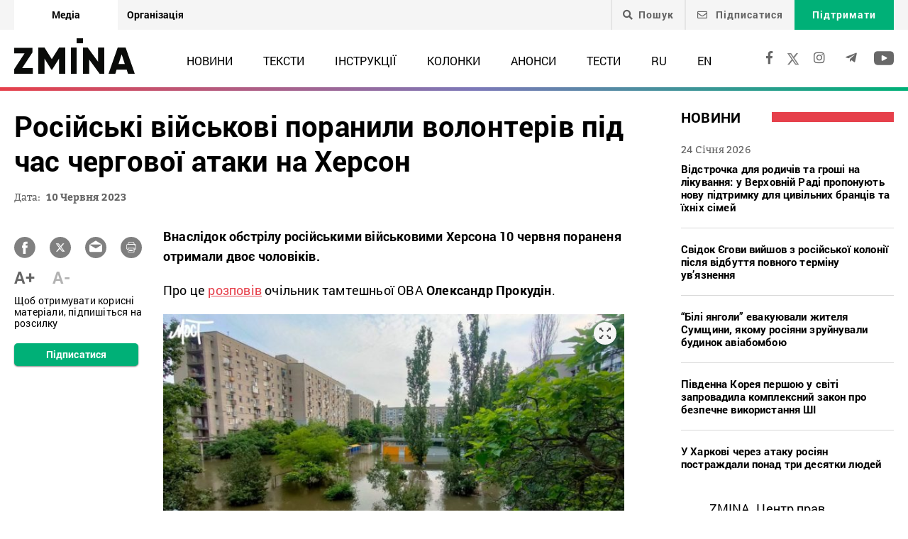

--- FILE ---
content_type: text/html; charset=UTF-8
request_url: https://zmina.info/wp-admin/admin-ajax.php
body_size: -41
content:
{"post_id":280566,"counted":true,"storage":{"name":["pvc_visits_1[0]"],"value":["1769276236b280566"],"expiry":[1769276236]},"type":"post"}

--- FILE ---
content_type: text/html; charset=utf-8
request_url: https://www.google.com/recaptcha/api2/anchor?ar=1&k=6LeU3LYUAAAAALhJELSFjHlpyFkvWe2n1w8aaUy1&co=aHR0cHM6Ly96bWluYS5pbmZvOjQ0Mw..&hl=en&v=PoyoqOPhxBO7pBk68S4YbpHZ&size=invisible&anchor-ms=20000&execute-ms=30000&cb=rkzalvj4aj92
body_size: 48938
content:
<!DOCTYPE HTML><html dir="ltr" lang="en"><head><meta http-equiv="Content-Type" content="text/html; charset=UTF-8">
<meta http-equiv="X-UA-Compatible" content="IE=edge">
<title>reCAPTCHA</title>
<style type="text/css">
/* cyrillic-ext */
@font-face {
  font-family: 'Roboto';
  font-style: normal;
  font-weight: 400;
  font-stretch: 100%;
  src: url(//fonts.gstatic.com/s/roboto/v48/KFO7CnqEu92Fr1ME7kSn66aGLdTylUAMa3GUBHMdazTgWw.woff2) format('woff2');
  unicode-range: U+0460-052F, U+1C80-1C8A, U+20B4, U+2DE0-2DFF, U+A640-A69F, U+FE2E-FE2F;
}
/* cyrillic */
@font-face {
  font-family: 'Roboto';
  font-style: normal;
  font-weight: 400;
  font-stretch: 100%;
  src: url(//fonts.gstatic.com/s/roboto/v48/KFO7CnqEu92Fr1ME7kSn66aGLdTylUAMa3iUBHMdazTgWw.woff2) format('woff2');
  unicode-range: U+0301, U+0400-045F, U+0490-0491, U+04B0-04B1, U+2116;
}
/* greek-ext */
@font-face {
  font-family: 'Roboto';
  font-style: normal;
  font-weight: 400;
  font-stretch: 100%;
  src: url(//fonts.gstatic.com/s/roboto/v48/KFO7CnqEu92Fr1ME7kSn66aGLdTylUAMa3CUBHMdazTgWw.woff2) format('woff2');
  unicode-range: U+1F00-1FFF;
}
/* greek */
@font-face {
  font-family: 'Roboto';
  font-style: normal;
  font-weight: 400;
  font-stretch: 100%;
  src: url(//fonts.gstatic.com/s/roboto/v48/KFO7CnqEu92Fr1ME7kSn66aGLdTylUAMa3-UBHMdazTgWw.woff2) format('woff2');
  unicode-range: U+0370-0377, U+037A-037F, U+0384-038A, U+038C, U+038E-03A1, U+03A3-03FF;
}
/* math */
@font-face {
  font-family: 'Roboto';
  font-style: normal;
  font-weight: 400;
  font-stretch: 100%;
  src: url(//fonts.gstatic.com/s/roboto/v48/KFO7CnqEu92Fr1ME7kSn66aGLdTylUAMawCUBHMdazTgWw.woff2) format('woff2');
  unicode-range: U+0302-0303, U+0305, U+0307-0308, U+0310, U+0312, U+0315, U+031A, U+0326-0327, U+032C, U+032F-0330, U+0332-0333, U+0338, U+033A, U+0346, U+034D, U+0391-03A1, U+03A3-03A9, U+03B1-03C9, U+03D1, U+03D5-03D6, U+03F0-03F1, U+03F4-03F5, U+2016-2017, U+2034-2038, U+203C, U+2040, U+2043, U+2047, U+2050, U+2057, U+205F, U+2070-2071, U+2074-208E, U+2090-209C, U+20D0-20DC, U+20E1, U+20E5-20EF, U+2100-2112, U+2114-2115, U+2117-2121, U+2123-214F, U+2190, U+2192, U+2194-21AE, U+21B0-21E5, U+21F1-21F2, U+21F4-2211, U+2213-2214, U+2216-22FF, U+2308-230B, U+2310, U+2319, U+231C-2321, U+2336-237A, U+237C, U+2395, U+239B-23B7, U+23D0, U+23DC-23E1, U+2474-2475, U+25AF, U+25B3, U+25B7, U+25BD, U+25C1, U+25CA, U+25CC, U+25FB, U+266D-266F, U+27C0-27FF, U+2900-2AFF, U+2B0E-2B11, U+2B30-2B4C, U+2BFE, U+3030, U+FF5B, U+FF5D, U+1D400-1D7FF, U+1EE00-1EEFF;
}
/* symbols */
@font-face {
  font-family: 'Roboto';
  font-style: normal;
  font-weight: 400;
  font-stretch: 100%;
  src: url(//fonts.gstatic.com/s/roboto/v48/KFO7CnqEu92Fr1ME7kSn66aGLdTylUAMaxKUBHMdazTgWw.woff2) format('woff2');
  unicode-range: U+0001-000C, U+000E-001F, U+007F-009F, U+20DD-20E0, U+20E2-20E4, U+2150-218F, U+2190, U+2192, U+2194-2199, U+21AF, U+21E6-21F0, U+21F3, U+2218-2219, U+2299, U+22C4-22C6, U+2300-243F, U+2440-244A, U+2460-24FF, U+25A0-27BF, U+2800-28FF, U+2921-2922, U+2981, U+29BF, U+29EB, U+2B00-2BFF, U+4DC0-4DFF, U+FFF9-FFFB, U+10140-1018E, U+10190-1019C, U+101A0, U+101D0-101FD, U+102E0-102FB, U+10E60-10E7E, U+1D2C0-1D2D3, U+1D2E0-1D37F, U+1F000-1F0FF, U+1F100-1F1AD, U+1F1E6-1F1FF, U+1F30D-1F30F, U+1F315, U+1F31C, U+1F31E, U+1F320-1F32C, U+1F336, U+1F378, U+1F37D, U+1F382, U+1F393-1F39F, U+1F3A7-1F3A8, U+1F3AC-1F3AF, U+1F3C2, U+1F3C4-1F3C6, U+1F3CA-1F3CE, U+1F3D4-1F3E0, U+1F3ED, U+1F3F1-1F3F3, U+1F3F5-1F3F7, U+1F408, U+1F415, U+1F41F, U+1F426, U+1F43F, U+1F441-1F442, U+1F444, U+1F446-1F449, U+1F44C-1F44E, U+1F453, U+1F46A, U+1F47D, U+1F4A3, U+1F4B0, U+1F4B3, U+1F4B9, U+1F4BB, U+1F4BF, U+1F4C8-1F4CB, U+1F4D6, U+1F4DA, U+1F4DF, U+1F4E3-1F4E6, U+1F4EA-1F4ED, U+1F4F7, U+1F4F9-1F4FB, U+1F4FD-1F4FE, U+1F503, U+1F507-1F50B, U+1F50D, U+1F512-1F513, U+1F53E-1F54A, U+1F54F-1F5FA, U+1F610, U+1F650-1F67F, U+1F687, U+1F68D, U+1F691, U+1F694, U+1F698, U+1F6AD, U+1F6B2, U+1F6B9-1F6BA, U+1F6BC, U+1F6C6-1F6CF, U+1F6D3-1F6D7, U+1F6E0-1F6EA, U+1F6F0-1F6F3, U+1F6F7-1F6FC, U+1F700-1F7FF, U+1F800-1F80B, U+1F810-1F847, U+1F850-1F859, U+1F860-1F887, U+1F890-1F8AD, U+1F8B0-1F8BB, U+1F8C0-1F8C1, U+1F900-1F90B, U+1F93B, U+1F946, U+1F984, U+1F996, U+1F9E9, U+1FA00-1FA6F, U+1FA70-1FA7C, U+1FA80-1FA89, U+1FA8F-1FAC6, U+1FACE-1FADC, U+1FADF-1FAE9, U+1FAF0-1FAF8, U+1FB00-1FBFF;
}
/* vietnamese */
@font-face {
  font-family: 'Roboto';
  font-style: normal;
  font-weight: 400;
  font-stretch: 100%;
  src: url(//fonts.gstatic.com/s/roboto/v48/KFO7CnqEu92Fr1ME7kSn66aGLdTylUAMa3OUBHMdazTgWw.woff2) format('woff2');
  unicode-range: U+0102-0103, U+0110-0111, U+0128-0129, U+0168-0169, U+01A0-01A1, U+01AF-01B0, U+0300-0301, U+0303-0304, U+0308-0309, U+0323, U+0329, U+1EA0-1EF9, U+20AB;
}
/* latin-ext */
@font-face {
  font-family: 'Roboto';
  font-style: normal;
  font-weight: 400;
  font-stretch: 100%;
  src: url(//fonts.gstatic.com/s/roboto/v48/KFO7CnqEu92Fr1ME7kSn66aGLdTylUAMa3KUBHMdazTgWw.woff2) format('woff2');
  unicode-range: U+0100-02BA, U+02BD-02C5, U+02C7-02CC, U+02CE-02D7, U+02DD-02FF, U+0304, U+0308, U+0329, U+1D00-1DBF, U+1E00-1E9F, U+1EF2-1EFF, U+2020, U+20A0-20AB, U+20AD-20C0, U+2113, U+2C60-2C7F, U+A720-A7FF;
}
/* latin */
@font-face {
  font-family: 'Roboto';
  font-style: normal;
  font-weight: 400;
  font-stretch: 100%;
  src: url(//fonts.gstatic.com/s/roboto/v48/KFO7CnqEu92Fr1ME7kSn66aGLdTylUAMa3yUBHMdazQ.woff2) format('woff2');
  unicode-range: U+0000-00FF, U+0131, U+0152-0153, U+02BB-02BC, U+02C6, U+02DA, U+02DC, U+0304, U+0308, U+0329, U+2000-206F, U+20AC, U+2122, U+2191, U+2193, U+2212, U+2215, U+FEFF, U+FFFD;
}
/* cyrillic-ext */
@font-face {
  font-family: 'Roboto';
  font-style: normal;
  font-weight: 500;
  font-stretch: 100%;
  src: url(//fonts.gstatic.com/s/roboto/v48/KFO7CnqEu92Fr1ME7kSn66aGLdTylUAMa3GUBHMdazTgWw.woff2) format('woff2');
  unicode-range: U+0460-052F, U+1C80-1C8A, U+20B4, U+2DE0-2DFF, U+A640-A69F, U+FE2E-FE2F;
}
/* cyrillic */
@font-face {
  font-family: 'Roboto';
  font-style: normal;
  font-weight: 500;
  font-stretch: 100%;
  src: url(//fonts.gstatic.com/s/roboto/v48/KFO7CnqEu92Fr1ME7kSn66aGLdTylUAMa3iUBHMdazTgWw.woff2) format('woff2');
  unicode-range: U+0301, U+0400-045F, U+0490-0491, U+04B0-04B1, U+2116;
}
/* greek-ext */
@font-face {
  font-family: 'Roboto';
  font-style: normal;
  font-weight: 500;
  font-stretch: 100%;
  src: url(//fonts.gstatic.com/s/roboto/v48/KFO7CnqEu92Fr1ME7kSn66aGLdTylUAMa3CUBHMdazTgWw.woff2) format('woff2');
  unicode-range: U+1F00-1FFF;
}
/* greek */
@font-face {
  font-family: 'Roboto';
  font-style: normal;
  font-weight: 500;
  font-stretch: 100%;
  src: url(//fonts.gstatic.com/s/roboto/v48/KFO7CnqEu92Fr1ME7kSn66aGLdTylUAMa3-UBHMdazTgWw.woff2) format('woff2');
  unicode-range: U+0370-0377, U+037A-037F, U+0384-038A, U+038C, U+038E-03A1, U+03A3-03FF;
}
/* math */
@font-face {
  font-family: 'Roboto';
  font-style: normal;
  font-weight: 500;
  font-stretch: 100%;
  src: url(//fonts.gstatic.com/s/roboto/v48/KFO7CnqEu92Fr1ME7kSn66aGLdTylUAMawCUBHMdazTgWw.woff2) format('woff2');
  unicode-range: U+0302-0303, U+0305, U+0307-0308, U+0310, U+0312, U+0315, U+031A, U+0326-0327, U+032C, U+032F-0330, U+0332-0333, U+0338, U+033A, U+0346, U+034D, U+0391-03A1, U+03A3-03A9, U+03B1-03C9, U+03D1, U+03D5-03D6, U+03F0-03F1, U+03F4-03F5, U+2016-2017, U+2034-2038, U+203C, U+2040, U+2043, U+2047, U+2050, U+2057, U+205F, U+2070-2071, U+2074-208E, U+2090-209C, U+20D0-20DC, U+20E1, U+20E5-20EF, U+2100-2112, U+2114-2115, U+2117-2121, U+2123-214F, U+2190, U+2192, U+2194-21AE, U+21B0-21E5, U+21F1-21F2, U+21F4-2211, U+2213-2214, U+2216-22FF, U+2308-230B, U+2310, U+2319, U+231C-2321, U+2336-237A, U+237C, U+2395, U+239B-23B7, U+23D0, U+23DC-23E1, U+2474-2475, U+25AF, U+25B3, U+25B7, U+25BD, U+25C1, U+25CA, U+25CC, U+25FB, U+266D-266F, U+27C0-27FF, U+2900-2AFF, U+2B0E-2B11, U+2B30-2B4C, U+2BFE, U+3030, U+FF5B, U+FF5D, U+1D400-1D7FF, U+1EE00-1EEFF;
}
/* symbols */
@font-face {
  font-family: 'Roboto';
  font-style: normal;
  font-weight: 500;
  font-stretch: 100%;
  src: url(//fonts.gstatic.com/s/roboto/v48/KFO7CnqEu92Fr1ME7kSn66aGLdTylUAMaxKUBHMdazTgWw.woff2) format('woff2');
  unicode-range: U+0001-000C, U+000E-001F, U+007F-009F, U+20DD-20E0, U+20E2-20E4, U+2150-218F, U+2190, U+2192, U+2194-2199, U+21AF, U+21E6-21F0, U+21F3, U+2218-2219, U+2299, U+22C4-22C6, U+2300-243F, U+2440-244A, U+2460-24FF, U+25A0-27BF, U+2800-28FF, U+2921-2922, U+2981, U+29BF, U+29EB, U+2B00-2BFF, U+4DC0-4DFF, U+FFF9-FFFB, U+10140-1018E, U+10190-1019C, U+101A0, U+101D0-101FD, U+102E0-102FB, U+10E60-10E7E, U+1D2C0-1D2D3, U+1D2E0-1D37F, U+1F000-1F0FF, U+1F100-1F1AD, U+1F1E6-1F1FF, U+1F30D-1F30F, U+1F315, U+1F31C, U+1F31E, U+1F320-1F32C, U+1F336, U+1F378, U+1F37D, U+1F382, U+1F393-1F39F, U+1F3A7-1F3A8, U+1F3AC-1F3AF, U+1F3C2, U+1F3C4-1F3C6, U+1F3CA-1F3CE, U+1F3D4-1F3E0, U+1F3ED, U+1F3F1-1F3F3, U+1F3F5-1F3F7, U+1F408, U+1F415, U+1F41F, U+1F426, U+1F43F, U+1F441-1F442, U+1F444, U+1F446-1F449, U+1F44C-1F44E, U+1F453, U+1F46A, U+1F47D, U+1F4A3, U+1F4B0, U+1F4B3, U+1F4B9, U+1F4BB, U+1F4BF, U+1F4C8-1F4CB, U+1F4D6, U+1F4DA, U+1F4DF, U+1F4E3-1F4E6, U+1F4EA-1F4ED, U+1F4F7, U+1F4F9-1F4FB, U+1F4FD-1F4FE, U+1F503, U+1F507-1F50B, U+1F50D, U+1F512-1F513, U+1F53E-1F54A, U+1F54F-1F5FA, U+1F610, U+1F650-1F67F, U+1F687, U+1F68D, U+1F691, U+1F694, U+1F698, U+1F6AD, U+1F6B2, U+1F6B9-1F6BA, U+1F6BC, U+1F6C6-1F6CF, U+1F6D3-1F6D7, U+1F6E0-1F6EA, U+1F6F0-1F6F3, U+1F6F7-1F6FC, U+1F700-1F7FF, U+1F800-1F80B, U+1F810-1F847, U+1F850-1F859, U+1F860-1F887, U+1F890-1F8AD, U+1F8B0-1F8BB, U+1F8C0-1F8C1, U+1F900-1F90B, U+1F93B, U+1F946, U+1F984, U+1F996, U+1F9E9, U+1FA00-1FA6F, U+1FA70-1FA7C, U+1FA80-1FA89, U+1FA8F-1FAC6, U+1FACE-1FADC, U+1FADF-1FAE9, U+1FAF0-1FAF8, U+1FB00-1FBFF;
}
/* vietnamese */
@font-face {
  font-family: 'Roboto';
  font-style: normal;
  font-weight: 500;
  font-stretch: 100%;
  src: url(//fonts.gstatic.com/s/roboto/v48/KFO7CnqEu92Fr1ME7kSn66aGLdTylUAMa3OUBHMdazTgWw.woff2) format('woff2');
  unicode-range: U+0102-0103, U+0110-0111, U+0128-0129, U+0168-0169, U+01A0-01A1, U+01AF-01B0, U+0300-0301, U+0303-0304, U+0308-0309, U+0323, U+0329, U+1EA0-1EF9, U+20AB;
}
/* latin-ext */
@font-face {
  font-family: 'Roboto';
  font-style: normal;
  font-weight: 500;
  font-stretch: 100%;
  src: url(//fonts.gstatic.com/s/roboto/v48/KFO7CnqEu92Fr1ME7kSn66aGLdTylUAMa3KUBHMdazTgWw.woff2) format('woff2');
  unicode-range: U+0100-02BA, U+02BD-02C5, U+02C7-02CC, U+02CE-02D7, U+02DD-02FF, U+0304, U+0308, U+0329, U+1D00-1DBF, U+1E00-1E9F, U+1EF2-1EFF, U+2020, U+20A0-20AB, U+20AD-20C0, U+2113, U+2C60-2C7F, U+A720-A7FF;
}
/* latin */
@font-face {
  font-family: 'Roboto';
  font-style: normal;
  font-weight: 500;
  font-stretch: 100%;
  src: url(//fonts.gstatic.com/s/roboto/v48/KFO7CnqEu92Fr1ME7kSn66aGLdTylUAMa3yUBHMdazQ.woff2) format('woff2');
  unicode-range: U+0000-00FF, U+0131, U+0152-0153, U+02BB-02BC, U+02C6, U+02DA, U+02DC, U+0304, U+0308, U+0329, U+2000-206F, U+20AC, U+2122, U+2191, U+2193, U+2212, U+2215, U+FEFF, U+FFFD;
}
/* cyrillic-ext */
@font-face {
  font-family: 'Roboto';
  font-style: normal;
  font-weight: 900;
  font-stretch: 100%;
  src: url(//fonts.gstatic.com/s/roboto/v48/KFO7CnqEu92Fr1ME7kSn66aGLdTylUAMa3GUBHMdazTgWw.woff2) format('woff2');
  unicode-range: U+0460-052F, U+1C80-1C8A, U+20B4, U+2DE0-2DFF, U+A640-A69F, U+FE2E-FE2F;
}
/* cyrillic */
@font-face {
  font-family: 'Roboto';
  font-style: normal;
  font-weight: 900;
  font-stretch: 100%;
  src: url(//fonts.gstatic.com/s/roboto/v48/KFO7CnqEu92Fr1ME7kSn66aGLdTylUAMa3iUBHMdazTgWw.woff2) format('woff2');
  unicode-range: U+0301, U+0400-045F, U+0490-0491, U+04B0-04B1, U+2116;
}
/* greek-ext */
@font-face {
  font-family: 'Roboto';
  font-style: normal;
  font-weight: 900;
  font-stretch: 100%;
  src: url(//fonts.gstatic.com/s/roboto/v48/KFO7CnqEu92Fr1ME7kSn66aGLdTylUAMa3CUBHMdazTgWw.woff2) format('woff2');
  unicode-range: U+1F00-1FFF;
}
/* greek */
@font-face {
  font-family: 'Roboto';
  font-style: normal;
  font-weight: 900;
  font-stretch: 100%;
  src: url(//fonts.gstatic.com/s/roboto/v48/KFO7CnqEu92Fr1ME7kSn66aGLdTylUAMa3-UBHMdazTgWw.woff2) format('woff2');
  unicode-range: U+0370-0377, U+037A-037F, U+0384-038A, U+038C, U+038E-03A1, U+03A3-03FF;
}
/* math */
@font-face {
  font-family: 'Roboto';
  font-style: normal;
  font-weight: 900;
  font-stretch: 100%;
  src: url(//fonts.gstatic.com/s/roboto/v48/KFO7CnqEu92Fr1ME7kSn66aGLdTylUAMawCUBHMdazTgWw.woff2) format('woff2');
  unicode-range: U+0302-0303, U+0305, U+0307-0308, U+0310, U+0312, U+0315, U+031A, U+0326-0327, U+032C, U+032F-0330, U+0332-0333, U+0338, U+033A, U+0346, U+034D, U+0391-03A1, U+03A3-03A9, U+03B1-03C9, U+03D1, U+03D5-03D6, U+03F0-03F1, U+03F4-03F5, U+2016-2017, U+2034-2038, U+203C, U+2040, U+2043, U+2047, U+2050, U+2057, U+205F, U+2070-2071, U+2074-208E, U+2090-209C, U+20D0-20DC, U+20E1, U+20E5-20EF, U+2100-2112, U+2114-2115, U+2117-2121, U+2123-214F, U+2190, U+2192, U+2194-21AE, U+21B0-21E5, U+21F1-21F2, U+21F4-2211, U+2213-2214, U+2216-22FF, U+2308-230B, U+2310, U+2319, U+231C-2321, U+2336-237A, U+237C, U+2395, U+239B-23B7, U+23D0, U+23DC-23E1, U+2474-2475, U+25AF, U+25B3, U+25B7, U+25BD, U+25C1, U+25CA, U+25CC, U+25FB, U+266D-266F, U+27C0-27FF, U+2900-2AFF, U+2B0E-2B11, U+2B30-2B4C, U+2BFE, U+3030, U+FF5B, U+FF5D, U+1D400-1D7FF, U+1EE00-1EEFF;
}
/* symbols */
@font-face {
  font-family: 'Roboto';
  font-style: normal;
  font-weight: 900;
  font-stretch: 100%;
  src: url(//fonts.gstatic.com/s/roboto/v48/KFO7CnqEu92Fr1ME7kSn66aGLdTylUAMaxKUBHMdazTgWw.woff2) format('woff2');
  unicode-range: U+0001-000C, U+000E-001F, U+007F-009F, U+20DD-20E0, U+20E2-20E4, U+2150-218F, U+2190, U+2192, U+2194-2199, U+21AF, U+21E6-21F0, U+21F3, U+2218-2219, U+2299, U+22C4-22C6, U+2300-243F, U+2440-244A, U+2460-24FF, U+25A0-27BF, U+2800-28FF, U+2921-2922, U+2981, U+29BF, U+29EB, U+2B00-2BFF, U+4DC0-4DFF, U+FFF9-FFFB, U+10140-1018E, U+10190-1019C, U+101A0, U+101D0-101FD, U+102E0-102FB, U+10E60-10E7E, U+1D2C0-1D2D3, U+1D2E0-1D37F, U+1F000-1F0FF, U+1F100-1F1AD, U+1F1E6-1F1FF, U+1F30D-1F30F, U+1F315, U+1F31C, U+1F31E, U+1F320-1F32C, U+1F336, U+1F378, U+1F37D, U+1F382, U+1F393-1F39F, U+1F3A7-1F3A8, U+1F3AC-1F3AF, U+1F3C2, U+1F3C4-1F3C6, U+1F3CA-1F3CE, U+1F3D4-1F3E0, U+1F3ED, U+1F3F1-1F3F3, U+1F3F5-1F3F7, U+1F408, U+1F415, U+1F41F, U+1F426, U+1F43F, U+1F441-1F442, U+1F444, U+1F446-1F449, U+1F44C-1F44E, U+1F453, U+1F46A, U+1F47D, U+1F4A3, U+1F4B0, U+1F4B3, U+1F4B9, U+1F4BB, U+1F4BF, U+1F4C8-1F4CB, U+1F4D6, U+1F4DA, U+1F4DF, U+1F4E3-1F4E6, U+1F4EA-1F4ED, U+1F4F7, U+1F4F9-1F4FB, U+1F4FD-1F4FE, U+1F503, U+1F507-1F50B, U+1F50D, U+1F512-1F513, U+1F53E-1F54A, U+1F54F-1F5FA, U+1F610, U+1F650-1F67F, U+1F687, U+1F68D, U+1F691, U+1F694, U+1F698, U+1F6AD, U+1F6B2, U+1F6B9-1F6BA, U+1F6BC, U+1F6C6-1F6CF, U+1F6D3-1F6D7, U+1F6E0-1F6EA, U+1F6F0-1F6F3, U+1F6F7-1F6FC, U+1F700-1F7FF, U+1F800-1F80B, U+1F810-1F847, U+1F850-1F859, U+1F860-1F887, U+1F890-1F8AD, U+1F8B0-1F8BB, U+1F8C0-1F8C1, U+1F900-1F90B, U+1F93B, U+1F946, U+1F984, U+1F996, U+1F9E9, U+1FA00-1FA6F, U+1FA70-1FA7C, U+1FA80-1FA89, U+1FA8F-1FAC6, U+1FACE-1FADC, U+1FADF-1FAE9, U+1FAF0-1FAF8, U+1FB00-1FBFF;
}
/* vietnamese */
@font-face {
  font-family: 'Roboto';
  font-style: normal;
  font-weight: 900;
  font-stretch: 100%;
  src: url(//fonts.gstatic.com/s/roboto/v48/KFO7CnqEu92Fr1ME7kSn66aGLdTylUAMa3OUBHMdazTgWw.woff2) format('woff2');
  unicode-range: U+0102-0103, U+0110-0111, U+0128-0129, U+0168-0169, U+01A0-01A1, U+01AF-01B0, U+0300-0301, U+0303-0304, U+0308-0309, U+0323, U+0329, U+1EA0-1EF9, U+20AB;
}
/* latin-ext */
@font-face {
  font-family: 'Roboto';
  font-style: normal;
  font-weight: 900;
  font-stretch: 100%;
  src: url(//fonts.gstatic.com/s/roboto/v48/KFO7CnqEu92Fr1ME7kSn66aGLdTylUAMa3KUBHMdazTgWw.woff2) format('woff2');
  unicode-range: U+0100-02BA, U+02BD-02C5, U+02C7-02CC, U+02CE-02D7, U+02DD-02FF, U+0304, U+0308, U+0329, U+1D00-1DBF, U+1E00-1E9F, U+1EF2-1EFF, U+2020, U+20A0-20AB, U+20AD-20C0, U+2113, U+2C60-2C7F, U+A720-A7FF;
}
/* latin */
@font-face {
  font-family: 'Roboto';
  font-style: normal;
  font-weight: 900;
  font-stretch: 100%;
  src: url(//fonts.gstatic.com/s/roboto/v48/KFO7CnqEu92Fr1ME7kSn66aGLdTylUAMa3yUBHMdazQ.woff2) format('woff2');
  unicode-range: U+0000-00FF, U+0131, U+0152-0153, U+02BB-02BC, U+02C6, U+02DA, U+02DC, U+0304, U+0308, U+0329, U+2000-206F, U+20AC, U+2122, U+2191, U+2193, U+2212, U+2215, U+FEFF, U+FFFD;
}

</style>
<link rel="stylesheet" type="text/css" href="https://www.gstatic.com/recaptcha/releases/PoyoqOPhxBO7pBk68S4YbpHZ/styles__ltr.css">
<script nonce="ulKNuk-VgA1AiVwwENQMqg" type="text/javascript">window['__recaptcha_api'] = 'https://www.google.com/recaptcha/api2/';</script>
<script type="text/javascript" src="https://www.gstatic.com/recaptcha/releases/PoyoqOPhxBO7pBk68S4YbpHZ/recaptcha__en.js" nonce="ulKNuk-VgA1AiVwwENQMqg">
      
    </script></head>
<body><div id="rc-anchor-alert" class="rc-anchor-alert"></div>
<input type="hidden" id="recaptcha-token" value="[base64]">
<script type="text/javascript" nonce="ulKNuk-VgA1AiVwwENQMqg">
      recaptcha.anchor.Main.init("[\x22ainput\x22,[\x22bgdata\x22,\x22\x22,\[base64]/[base64]/[base64]/ZyhXLGgpOnEoW04sMjEsbF0sVywwKSxoKSxmYWxzZSxmYWxzZSl9Y2F0Y2goayl7RygzNTgsVyk/[base64]/[base64]/[base64]/[base64]/[base64]/[base64]/[base64]/bmV3IEJbT10oRFswXSk6dz09Mj9uZXcgQltPXShEWzBdLERbMV0pOnc9PTM/bmV3IEJbT10oRFswXSxEWzFdLERbMl0pOnc9PTQ/[base64]/[base64]/[base64]/[base64]/[base64]\\u003d\x22,\[base64]\\u003d\x22,\x22YsOUwogzQHzCnsOrworCr3/DpsOJw6bCkcKCQ15MayPCnyTClsKyJzjDhgTDsxbDuMOqw45CwohSw43CjMK6wqfCqsK9clvDnMKQw515OBw5wrUmJMO1DMKLOMKIwoFAwq/Dl8Onw4ZNW8KcwrfDqS0fwoXDk8Oca8KkwrQ7TcOvd8KcIcOeccOfw7rDnE7DpsKRNMKHVxHCjh/DlmURwpl2w7zDmmzCqE7Ci8KPXcO4VQvDq8OdDcKKXMOtNRzCkMOKwrjDoldYKcOhHsKRw4DDgDPDt8Ovwo3CgMK7fMK/w4TCmsOWw7HDvBwiAMKlTsOMHgg1aMO8TBnDkyLDhcKMfMKJSsK+wprCkMKvABDCisKxwrvClSFKw47Co1A/csOOXy54wrnDrgXDssKWw6XCqsOow4I4JsO0wpfCvcKmJMOcwr82wrXDhsKKwo7CrMKDDhUZwr5wfFLDikDCvnrCnCDDumXDtcOATgYxw6bCokPDmEIlVx3Cj8OoHsOJwr/CvsKHBMOJw73DgMOhw4hDSF0mRG0IVQ84w4nDjcOUwoDDmHQiVyQHwoDClw50XcOdfVpsfsOQOV0LbDDCicOBwpYRPXrDuHbDlVvCgsOOVcOew7MLdMOPw7jDpm/[base64]/CpHbCjBYPwr3Dsh3ClcOEf0nCmcKeb2TCkcKOA1pXw63DhMOVwrPDr8OGCk0LcsKHw5heF0diwrcDNMKLe8Kcw7JqdMKPPgEpYcOTJMKaw77ClMODw40RaMKOKDTCpMOlKzzCrMKgwqvCnV3CvMOwIHxHGsOew4LDt3sqw4HCssOOW8O3w4JSJsK/VWHCqMKGwqXCqxjCiAQ/wr0hf19fwrbCuwFZw71Uw7PCrsKLw7fDv8ONAVY2wq1vwqBQKcKxeEHCvSPClgt+w5vCosKMIsKSfHpBwq1Vwq3Cmy8JZicCOSRZwprCn8KAAsO+wrDCncK/LhspCiFZGHfDgRPDjMOlZ2nChMOoLMK2RcOEw60aw7QrwozCvkleCMOZwqERRsOAw5DClcO4DsOhZBbCsMKsGiLChsOsIcOuw5bDgmHCqsOVw5DDtFTCgwDCmn/DtzkYwqQUw5YLZcOhwrY/YhBxwoHDojLDo8OoZcKuEH7DscK/[base64]/EcOtQiISIHXDrVlIA0/[base64]/[base64]/UGYwwoZxQCDCqVbDmVbDkVHCrGJsw64/woxPw4liw583w57DqcOGXsK+UsOWwqrCh8Ogw5dHZMOLTwXCl8KZwonCsMKIwp8xHmnCgkPCgsOhN38ww4/DmsOVTzXCl17Dhy5Qw6zCi8O/ZBpsZ0YVwqg5w73CjnwbwqdBdsOPw5cIw5kywpHDqR9Pw6g/[base64]/w4bDu2nDkMK9Jk3Ct8OAw5DDlcK4w6dlNF83w45JDcKOwrtbw4UIOcKWfzjDicKvw7DDq8OtwrPDviBQw6A4EcOKw73DhSvDg8OKP8Ofw6l4w6s6w61TwqhfbW3DvmMtw7wHUsO/w7t4EcKQbMOpIRl9w7LDjlTCg2/CiX7Dh0LCokjDpHIFfh/CmnTDgEFhTsOewrkhwqNfwr0Vwodkw55lS8OYJBDDg2ZHJcKnw7w2dwJswrx5GcKMw6xHw6fCmcOZw7RoI8OFwoUAPcK+wo3DhcKqw5PCgh9AwrXCrgUcBMKIDcKvS8KOw5tCw7YHw7x5Dn/CmMOVK1HChcKuMnFLw5rDkBw8ZBHCicOfw74rwpgCPSpNWcOkwrbDqmHDoMKSZMOcBcKTGcOgP3jCrsOswqjDkhIewrHDhMOcwqzCuitVwoPDlsK4wqoQwpFjw6fDjRoRHxnDisOSRsKLwrF/w7nCkVDCpwpPw5BIw6zCkD7DuhJBJMOcPV3ClsKgASTDkz4QGcKGwp3DkcKyfcK4Gmo9w4IIDcO5w5jCl8KwwqXCmMKNUUMYwrzCiHRrE8KbwpPCvVw8SyTDrMKTw50nw6/DuQdZBsK1w6HCrDvCrhASworDp8OJw6bCk8OTw4lxe8O2WF9OUMOAaGNKNBtyw4rDrD5gwqBQwrYXw4/DmCNkwpvCpiglwpRow55kYyPDq8KNwq51w51+ER94w4JMw5nCocKFGSpGWWzDolLCp8KxwrvDthoNw5xFw5rDrDTDhsOKw5PCml1Sw7xWw7orTsKPwoDDtEfDkH4/Z3h7wqTCjzvDugnDggxRwoHCtDLDt2dpw7U9w4vDowHCmMKKSMKQwrPDscO0w7AfFBAqw5FPZsOrwrzCu2/CusKqw4wWwqPCsMKnw4zCuwRpwo7DiQBEPMOTPzd/wrjDkMOGw6rDlC98fsOleMONw6h3a8OrDlpFw5oiRsONw7Ryw5k5w5/DsUIzw53Cm8K7w7bCucOXJk0AOcO2ITHDoDDDgilsw6fCtcKHwpPCuWLDtMKUegvDpsKpwo3CjMOYVirCoVnCoXMVw7vDh8KmJsKoXMKLw6RuwrHDnsOxwoMPw6bCocKvwqvCggTDk2R4b8Kowq8+JXbCjsK3w6/CqcOmwq/CoEvCvsKCw4HCuDrCuMOqw4nCncOgw50vTlgVEcOiw6E/wqhgc8OwQWhrBcKTIjXDrsKcIcOSw5HDmB3DuxN0ejhfw7rDsnIYYXXDt8KDdDXCjcOIw7VbZi/CrAPCjsO+w7BCwr/Dm8OEXS/[base64]/PsKEwpzDvsKKAMKXwoPDocKCwpw+w7h3a1FYwoM1KAzCrnzDtsKgM1/CshXDtllmeMOWw7XDln4JwozCksK/OVJ/w6bDjMOTd8KSHnHDmxjCoT0MwogOYT3CmsOLw6sTY0nDlh/[base64]/CvMKYw7tDNEvDkmvCswfDgMKECcKUwpk8wr7DgMKRNFjCjWfCjDDClRjCmsK5AMO9TcOiRk3DgcO+w67Cg8OvDcKawqDDhsK6dMK1RcOgP8KTw7QAFcOQTMK5w4vCr8KkwpIIwod9woMlw5snw5LDhMOZw5jCjcKNXy00Ci5MdhF/wo0Fw6/[base64]/DvcObw6fCoD3Ck8OGSMKnw7Q1wpfCk30iIhM4N8KWLg4dPMOxKsKZPi7Cqx3CnMKvFzZiwqARwrd9wpTDg8OudmMJY8Kmwq/[base64]/[base64]/CoHtNw5XDmSjCiSoKw6x7woPDgMOQwoVowpDCgADDo8OTwo8XOy07wpsAJsKLw7LCrWnDqkvCk1rCksOsw7hdwqPDgcKjwpnCnxRBSMONwovDr8KRwrIZcxrDjMKxw6IcR8KFwrrCncO/w4XDvcKzw4HDghzCm8K9wo1lw7Ncw5IcU8OQUsKQwq5fLsKfwpbCqMOsw6oOcB4xJzbDtE7CimPDp2HCq34oY8KLTsOQEcK4QSBNwpE8ATPChSPCpcKOF8K5w6/DszpUwp4UJMO9MsKwwqN4dcKuSsKzOBJJw513fgFgbsKLw5DDiQnChQl7w4zDoMKZYcO8w7rDiHHCp8K2fsO/[base64]/w57CgsOow7XClyjDl2fDp8K4wpJew4AjeRQVw5DCpxPDtcKUw7tVw6fCg8KrG8OCw6URwoBPwqfCrHrDg8Owa3LDssO7wpHCisOUe8K4w4VrwrcOd3wAMxlfMmDDrVxlwpRkw4rDtsKgw6fDh8OlLsOIwpIwbMKtesKbwp/ClUw4ZBHCgVfCg0nDtcK0worDosOlwpcgw5AdekDDqVDCu1vCu0nDscOHwod0EsKpwpZRZ8KJBcOuBcOaw7/ChcKQw4B3wo51w4fCgREXw4xlwrDDkS5yWsOLasO4w5/DjMOaBwc4wrDDtjlNdyBaPDXCr8K2VcKqQDAbcsOSd8K5woDDi8OZw4jDv8O1SEjCgMOtccOEwrvDhcOCZxrDkE40wovDrcKFHHfCrMO2wp/[base64]/[base64]/Dkj7ChcKZwqcoSQhgPsO5JxrDocK2wqBuQQjCvSsMwp3DisO+ecO/KzTChzIcw6Arw5YhNcOTAMO2w7zCtsOTwqEhOiRCKAHDtTvDvDnDgcO4w5s7YMOlwprCtVVvPGfDkF3DhMKCw6PDh28qw4XCt8KHJcOaCRgDw7rCtz4YwppOUMOYwofCoGjCv8K1wpxGO8Oaw6TCsD/[base64]/F8KiQyR1w4otfMOuCk48w7pAw53Cl2o2w5FRw5RCw6zDrx1QBjp6G8KJF8K9F8KZIDcvcMK6wrTCmcORw7AGOcKCYcKrw6bDusOPKsO9w4/CjF1RB8OFX2owAcKZwo5nOWrDgsKZw713aVYSwo10P8OPwo5vbsOzwoHDkHErQXMMw4wnwp8zB3EMWMOEdcOGJBbDncOVwo/Ct2NSAMKaCHQ/wr/Dv8KcKcKLU8KCwqNQwqLCrx8aw7QEcknDumMxwph1IyDCm8OHRgh0TV7Du8OATTvCiDnDvzxbXRBywofDvkXDoUtLwqHDtjszwrUowr8yGMOAw4VjAW7DvsKDw69UWgE9HsOcw4HDlVUDFDvDtE3DtcKdwrFbwqTDh2/DisOKX8O/wprCncKjw51Rw4caw5fDgsOZwq9qwqtswrTCiMKYMMKiScKOTkk1BMOmw4PClcOdM8K9w4/CqwHDoMK5Fl3DksOqTWJcwplmIcOufsOQeMOkK8KVwr3CqnpNwrdCw70QwqgYw6XCrsKkwq7DuRjDuHjDvGZ0J8OoPcOWwq9Jw5/[base64]/w4N1GsKPwp/[base64]/w7LCizs1wojChnw6HmTCnUjDsmvCo8KGehfCi8KVDywMw7HCisKKwrc+XMKsw5Y0w59GwoUFCwBCUcKpw6dPwqDDmUbDj8KXHRbClTDDlsKbwplKeGptFh/[base64]/woLDvEdmwr5rwp1NTRQdPcO8K2zDrTXCr8KXw5sVwoJMw5NcISp4AMOmKz/CscK7R8OnPgdxejbDlSVWwqXDiWRTGcOWw5VlwqZWw64xwophT0Z+GsOgSsO9w6N8wo9Vw4/DgcK1OMKowo9mChgdS8KBwpNECww+Rx8mwqHDjMOSFcKqJcOsOAnCoynCk8O7BcK7F0JOw5XDs8O6VcKuw4duI8KHfjPDrcOAwoDCkiPCsWtrw7HCi8KKw5MBYlE1McK7CyzCuBLCsmAZwr3DrcOnw6vDvAPDmjB/DiNlfsKJwo0PFsOvw5l/[base64]/wpBsAhHCjMKZw5XDsHFfP8KVw6bCmiZ4wp9aAXQKwqw/KkrClH4pw7QzcXAmwo3DhkMRwpoYMcOuV0fDkF/[base64]/wrZSw4rDvAPDnmQZGHVCMsOTwp4OTMOCw4rCjz/[base64]/[base64]/DgncQSMKdw7zCqDXDkMOMJgrCjABTfEJxbMKAfT7CicOnwos1wp4Iw6IPAsK4wrDCtMO1wqzCqFLDmx8/O8KfKcOsCWHCp8O+SQMnRcOdXVtRPSzDpsOewrTCq1nCjcKWw4oow6EdwrIOwoU8aHDCpMOCasKCSsKnJsOxYsO6w6A8w7wHQTICV38lw5nDgx3DoWRcwpTCjcOdRBgtZyPDhsKTIC97EMK+LB7CqsK4H0AvwqFvwq/CtcKYVkfCqwvDksKQwoTCrcK6JzvCqnnDijjCv8OXGwHDlDohAgXCuC44wpnDp8Kvf07DvBscw5nDksK2w4PCi8OmO2RvICkrB8Kdw6BmOcOxLGd/[base64]/[base64]/CpwTCkMKpG8OIIz7DiiopwpXCvATCoyFzdsOUwoHCri/[base64]/DgsKAwpgUwp/ClnPDtnZiaRx9KMOOdiQCwrZ2FsOEwplMwoMKXS8ow6o2w6jDv8KaG8O3w6LCnwHDqFV/[base64]/F8OFO8K+w6DClMOhw4saCk7DisOSw7TCvF/Dt8Kmw6bCrMOvwqE4F8OoccKrYcOXYMK1wqAZbsOWMSsDw4fDrDsYw6t9w43DvjLDjMO3XcO0SBPDucOcw5HDqSYFw6shAkMuw6IXBcK1O8ONw4ZODwFlwolkBF3Cq11aMsOCSShte8KBw7XDsR0QacO+UsKPEMOMEBXDkQXDh8O2worCqMKOwo/[base64]/w5FMEBUscgHCjsKAw7VWw7ARb8Kpw5QrVE9GeFrCugtaw5PDgsKxw57DmFRbw4BjZQ7CiMOcPR1Qw6jCp8KYcntWNDLCqMOOwpoQwrbDkcKbLyZGw4NED8OlSsOmHQLDlxBMw4YYwqvCusKnKcKefyE+w4/CmGlSw7fDiMOqwrLCkzoJXQHCkMOww6ldCGpuH8KQMiN9w5pXwqwdWl/DisK5HsOfwoBZw65Wwptqw5Ziwr4Cw4XChArCtUshJsOOKQUQScONN8OGMRTCkxINNEt1GxspJ8KAwpVmw7c/wofDtMOTCsKJH8Kjw6/CqcOHXkrDr8OQw5vDpl0/wog0wrzCl8KUFcOzBsO0LFVswpE1CMOvNkBEwrnDkR3CqV5Fw689KjrDrsOBZUZgAATDpcOjwrEeHMK+w7rCvcOMw6rDrR5bWXjCmsKfwr3Dm3wAwo7Do8OMwr8owr/DusKJwrjCscOtdhY1wrDCsgTDolwSw7vCmsK9w4w/ccOEw698fsKiwo8RbcKcwrrDssOxfsO6HsOzwpXCvWvCvMKGw5oJOsKMGsKKIcOgw7/CicKOH8OsSFDDgjEhw7Bsw4HDq8O+J8OMGsOtAMO4Ol0mYy/CmRbDnMKbLXRuw7Usw4PDqWsgaSrCq0ZudMOaB8ODw7vDnMOOwp3CmgLCoHTDtG0tw5zCoDfDs8O0wpvDhljDl8Krwp8Cw4pAw6ACwrczNjnCqiDDtWI2w6fCrghnL8OswpE/wpZoKMKEwrjCksOVKMOpwrfDvSPCuTrCnC7DocK9MmUNwqZ/X2cBwrDDun8RBVvClsKhF8KvGXPDvsOWY8OsSsKQYXDDkBvCrMOXSVQ2YMO+cMKXwp/CrGnDl1pAwpHCkcKBIMOkw5/CiQTCisKSw6DCs8K7OMOLw7bDjzwWwrdnD8O9wpTDgSZxS0vDqj1Nw4nCoMKuUsOBw7LDo8ONSsKcw4BhS8OSbsKiJsK+FHEmwqFKwqpGwqRIwobDhEAVwrNpYWjCn3oRwqvDtsOqFSwxYU93ehrDqMOiwrPDmh53w7IyPxJ3OlhCwqg/d38qe20yF13CpDRBw5HDiynCpMK5w7nCv3pDBmk2wqjDqCfCvMKxw4Jbw7Jdw5fDusKmwr0/fCzCmcKRwowEwoZLwoDCt8K+w6rClGpVVy1+w65xTnEjdBDDocKWwptTVGVqeFBlwoHCj0zCrUjCiDHDog/DgsKuXhggw6fDhFJww5HClMO2DBrDo8OrVcKowpBLe8K3w6ZlLh/CqlLDi2XDhmpAwrd1w7ErAsKcw7sTwrhnACNdw7XDtT/[base64]/CpFbCicKhw6zCkTcBEy7DuMOqwoMFw6HCi8OPw5DDh0nCqDMdHF8GP8Osw7kodsORwoDCrcK8b8O8IMKqwp1+wpjDrVfDtsKZflFiNibDmcOwAcOCwpPCoMKuegrDqgPDuxkxw4nCtsONwoEBwp/CtCPDvl7Dp1JiSSZBPsOUX8KCU8ODw7Q7wokhCBfCtkMuw7BXL3nDusKnwrRnccOtwq81fllqw4dNw74WC8OpRTzCn3d2UMOMAyg5ZMKlwqs8w53Cn8OaXQTChhvDkzrDosO+MV3DmcO7w5/[base64]/DozzDmzUlwpMwcyLDvMKpJDjDnMKtNTvCm8OQXsKCeTXDscKIw5HCjlAfA8Opw43Chytuw50fwozCngodw6YXVAcpbcK6wqNzw5tnw4Q9UgRJw7k1w4dKYFdvcMOUwrXCh2hYw4pgcx4cMX3DiMKVwrAIYcOhOsKrMMOROMKPwp7CuClpw7XCkcKIKMK/w4BLAMK5aUdhDhAVwqIxwq0HIsOtMgXCqBoYd8OjwrnChsOQwr49BlnDvMKqQBFvLcKKw6fCg8KXw4nCncOkwovCp8KCw6DCgwkwd8KJwpBoJgQzwr/DrCLDsMKEw6fDoMOKE8OMw7/CmcKVwrrCuTNPwoIvQMOxwqhJwq9HwofDqcO+F03CuVXCnCJZwpsSGsOMwpTDo8K4bsOlw5bCi8KBw7BLG3bDpcKUwq7CnMOZS1rDoHpTwobDvyw4wonCqXLCuHxWf0YjY8ObPnFIcWDDgH7Cm8OWwq/Ct8OYJwvCv1TCpzUSUjDCkMO8w6pdw51xw6hvwrNkRgbCjFnDkMOZX8O/DMKbUBQqwrHCoW4tw6PCqG/CoMOYEsOpYAPCiMO+wrDDnsORw7EOw5bCrMOhwrzCsmlMwrV4ElXDjcKKwpTCjMKfczonODo+wqQmf8KGwqBDPMOgwpnDr8O7wrTDp8Ktw5V6w7/[base64]/[base64]/[base64]/DosOpw7YiFxoqb8ORw6bCihFpw7Zdw6fDsFdXwqzDnSbCusKrw7/[base64]/w5l9w63DgksNw5kiasKNacO0Z8Kkwq3CksKKKAPCl2BMwqwhwqINwpYYw5xhHsOpw6zComYHEcOrPkLDvcOUK3vDsR9nY0jDhiPDg1/[base64]/Dul5haBUEPBHCncKPwqgdBsOZwqBwwqgVwqwobcKdwrDCrMK0TBQpfsOXwpRvwo/CviZZbcK2GzDDgsOJcsKaJsKGw59Mw4xpUsOwFcKCPsOnw6rDicKpw4PCoMOrPDbCisO1woggw4LDh1xcwqEvwpjDowMYwpTCqXx/wrTDs8KSBC8kA8Knw6tgKXDDnHHDmcK/wpMWwrvCnGXDisK/w58xeSsVwr85w6LCo8KZRcKow47DhMKbw6p+w7rCo8OawpE2OMK8wrYhw4jCkg0lOCs8w63DvFYkw5jCjcKcMsOnwpxZBsO2WMOuwrQhwrfDusO+woLDsQPDlyfDhjfDuiHDhcOfW2rDosOCwp9NfFPDmh/DnXrCnTfDvl4NwoLCl8Oken8ZwpImw5LDjMONw4gYDMKjdMK6w4UCw51Ac8KSw5rCvcOaw7NCfsO1YRTClzDDksK7elPCjmx4AMOTw58nw5fCh8KpOSPCuX0ANMKXC8K1PR4aw5QzBsOeF8OzVcOxwod4wrtXZMOIw5AZCCNYwq1/bMKEwohOw6RHw4bCiV50HsOkwqhdwpE7w5jCgsOPwqDCoMOkRcKfVDQ8w41fPsO+wqbCkFfCrMKJw4/[base64]/[base64]/[base64]/DuMOOeMOWc8OMw5HChMKKe8KowrnDhMKzwo5OWnAIwoDCt8Kuw6pWPMOHRMKgwrF3asK2w7t6w5fCt8OiV8OPw7TDssKTKGbCgC/Dg8KSw6rClcKPa3NQDMOXfsOPw7khw44QJ1scJBRqwr/CiVLDpsKUUQfClGbCknBvF2PDt3MoAcKhP8OCElnDqk3DkMKjw7hzwqEqWRzCtMKcw6IlLkLDvwLDlnxUOsORw7/ChjYFw7/DmsOVOmhqwpnCkMKlFlvCgEYjw7lyTcOVbMKbw4TDuGfDkcKjw7nCvsKRwo8vacKRwrzDqzVpw6XCkMOfIxXDgA4xHn/CiwHDnMKfw75ALWLDqjDDhcObw545wpHDlnDDrw8ewovCiAvCt8OrJ3oIGUfCnRTCncOWwqbCqcK/S07Ct1HDpsK3UcOGw63DhQYIw60sIsKgQyJeVsOQw7wOwq/Dr2F8TsKlWBcHw4XDr8O/wp7DtcKow4TCqMO1w411CsOnwo4uwqTCoMKoRUofw7rDocK6wofCncOhXsKrw6dPLmpowpsOwrxoCFRSw5p8H8K9wq0tID3DrVxndULDnMKlw6rDk8Kxw7FvERzCmRvCrGDDuMO3Ej/DgBvCusKkw6ZXwqnDicOUYcKZwrY5JSNSwrLDvMK0UhlhOsO6f8O0JUjCpMOdwp54MMORGzEuwq7CrsOtEcKDw53Cg0XCokQuGz0FfVzDssKKwpPCvmMRY8O9McOew6zDisO3CsOww6oJFsOPwpEVw5tLwpHCjMKlF8KHwrvDqsKdIcODw7vDqcO4w5/DtGfDkwM7w7ZsDcK8woHDj8KXOsKWw7/DicOEfAIew6nDj8OpKsKMI8KCwpAzFMO/IMK7wopLUcK3B219wqfDl8O2NCovBsKpwqjCpzRuV2/DmMONJMKRSSpdBm7Dg8KnWjtmPB46JMKyAwHDnsOlD8KHNsOnw6PCnsOIQ2HCtBFDwqzDlsKmwobDkMKGXRTCqljCisOew4FCbl/Dl8O4w5rCq8OECsKmw4F8Em7CoiBEBwnCmsKfNxLDiGDDvjwAwpN1UhTCjHQOwofDrDMcw7fClsOzw7rDlw/[base64]/CtWYgTRkfwqXCo8K2MsKKKTfCkHbDj8KnwpLDvmNrSsO6QSjDkRjCmcKiwqhGZC3CtsOdTwMdHSTDicOAwqRHw6rDkMO/w4TCgsOtw6fCggvCglsdIHpXw5LCk8OlLRHDrcOswqxnwr3CmcOnw5HCrsKxwqvCucOzw7bCgMOUG8KPXcKPwpHCqUFWw4jDhyUQcMO/IiMeTsOiwoUPw4kWw6/Dr8KUO1Rpw6w0bMOzw6t/w6DChEHCuFHCs1I/woHCgnF3w7pQKE/[base64]/DsRbCpsO6wqZOw7EGLMK0UcOoZMK8w51JTEnDkMKAwo93QsOhHTjCiMKswoLDlMOmUzfDoyQoVsKJw5/Dh3XCkXrCpzvCjMKBaMOow5Eoe8OWbjVHO8Ozw4jCqsKAwohPCHTCgcOjwq7CtnjDpEDDvUUpZMOOT8OTw5PCiMOYwpXCqw/DvsK4GMO5MGPCpsOGwpd4aVrDsibCucKdPQNSw7pzw7gKw4Zkw7PDpsO8XMOPwrDDmcORU08vwo8OwqI5KcOQWkF1wpILwo3Cs8O1IyMHBMKQwrvCj8Oow7PCizocW8OmIcOQAhgBSTjCjUY8wq7DrcOLw6nDm8OBw5/DlcKtwqArwrvDhC8Bw7oKFgFWZ8KlwpHDlD/CnSfCpzVHw4DCjsOMBVrCkHlHZUjDq3/CqRNdwoxQw6/CnsOXw6nDvg7Dg8K+w4LDqcOrw5V9asKhOcOETR9sOyECHMKhw5hbwqN9wocKw5Qxw645wqghw6jDnMO6PCxuwrFPYQrDmsKoAMKqw5XCosK5M8OLKiTDpj/[base64]/w78AZcKrJMKveMK8V1dKBcOWPFFVFzjCtjzDph5lNsOtw4DCpsO+w44+LmrCinYmwrfDvD3Co1lfwo7Cg8KBVhjDrUjCosOaCmzClFfCn8O2FsOzesK1w5/DjMKCwpIPw5vCgsO/SyrClRDCg2XCk24jw7XDpUpPbF4WC8OlZ8Kzwp/DksK4HsOmwrtCL8OSwp3DucKQw4XDtsKtwp/CiB3ChRrCqmtjIXTDsRnCnErCjMKjLcKIXxA4J1PCu8OQG1/[base64]/DtTMDwpvCosKow5wvwobDoWtNwqfCnSJ2NMOFa8Oxwo1Mw5V1w7TCqsOWNj9ww4pfw4vDsmjDsW/Di3LDjmQxw4dlasKbX2DDp0AcZmcnRMKPwofCkyNqwoXDgsK0w5PDondyF3sQw4/DgkjCglsMIiYaWsK/[base64]/TFJjwprCpzITK8KeKAkFBzJlH8OVwqHDvsKZJcKOwrbDvh/DmSzCgysLw7/Ctz/CkgXDgMOyRnQOwofDhjLDugzCtsKMTxIRVsKfw7wTA0zDk8KJw5LCs8OJU8Ozw5ppZi1nEB/CpjnDgcOvGcKNLHvCrnIKesOcwpA0w4pfwrfDo8OMwrXCnsK0O8O2WBLDkcKVwp/CgmNHwqZrasOtw6YKWMKhMl7Cq3nCvS9YPMK6cV/DicKwwrXCgzrDsT/CvMO1RWxfw47CnzjCjlHCqzltL8K5R8KwCV7DvMKgwo7Dq8K5WwDCozZpHcOGSMOTwpJCwq/DgMOMKMOgwrfCuQDClDnCuFcKeMKqXQc4w7XCuF9TbcOkw6XCrifDm38UwpN5wosFJXfCrGbDg0fDjxnDtWPCkjnDrsOWw5EKw4JOwoXDkGtXw75pwrfCkyLCvMKRw6vChcOpP8OJw75GTAZYwozCvcOgw5kfw7bCusK8DwrDh1bDpU/ChsOiScOiw4hywqlswr12w5tbw78Xw5DDlcKHX8OYwrPDu8KUScKIScKFYMK+MsKkw73CiXBJw6gWwo19wpjDpmrCvHPCny7Cm2/DvlrDmRYsQB8JwqDCm0zDlcKDI205EDzCssKVYC/CtgjDsDzCk8Ktw6bDjMKXMG/[base64]/[base64]/EEfDtVPCtcO+eQsXK05ow6J8P2jDt8KMfcKzw7DDlHbCu8OYwpLDk8Kcw4/DvnvCg8O3dULDnsOewpfDgMKvwqnDocKqNFTCpSvDh8KXw5PCs8OPHMKiwoHDshkMJidFBcOwWRB0SMO2McOPJn1twqTCt8O0TsK1f0NjwoXDoGpTwpoMCsOvwpzDoWByw5MsHcOyw6LDo8O6wo/DkcK/F8ObSBRbUhrCo8ONwrkcwrtqE3gtw5vCt3XDjMOowozDssOUw7/DmsOqw5MIccK5dDnCr1TDkMORwo5KOMKlfnzDrh/[base64]/[base64]/CgU0DMMO1PcKtfn3DnUoeSjvDl1jDoMOiwoI1QcKbYcKJw51PCMKaesOLw5vCkWrCp8O/[base64]/CrkrCsMKLUcO3w7PDm1pkY8Kww6bDlsO2NHo/w47CtcOUS8KWwqXCkwTCk0gUUcO7wrPDtMO/I8KQwpMIwoYJEXvDtcKyYBQ/LDDDlQfDicKRw4nDmsOowr/CmMKzbMKhwoTCoxHDtQ7Dg0wxwqrDtsO/c8K6D8KWR0MHwpgswoc/US/Dj0p9w6DCl3TCn0Auw4LDowfDqUdCw5HDmXokw7pIwq3DugzCqGc5w4LClTl1LmouXWLDq2ItDMOlemPCi8OYX8OMwpZ2M8KZwqrCgsKDw4jCvBbDnVQOAWEMBXN8wrvDjzAYXRDCvCsGwojCicKhw5h6EcK8wqTDmmZyXcKuNW7Cmn/DhWgLwrXCosK9GzBPwpnDsR/CvsKMM8Kww5oPwog4w5gYDMKhHMK9w7fDk8KSDjV2w5rCn8K5w4YCKMO9w6HDlV7CtcOYw6ZPw5XDqsKSw7DCosK6w57Cg8Kzw7NfwonCrcOybmglUMK4wqPDucOrw5cKHWEywr9aY03Co3DDt8Oww4zCi8KDDcKmCC/[base64]/[base64]/[base64]/QcO8worCucKEwp/ClHnDosO/NcKQHMKVwobDvHpcP0ZbBsKOeMKCXsKnwoHCmMKOw5YIwrA3w4jCrgkCwrXCr0TDjH3CkU7Co2I+w77DhMK8OMKUwpxcchc4w4XCg8O0MHDCoG9Lwqgkw4JXCcK1PmQ/S8KSFG/Dmxtjw61TwoPDvcO/[base64]/DlGIVBn9QWgXClWTDkDgowqwAF3TCoCTDjzddHMOMw5DCkSvDsMOZRjBqw7ZlW0NIw6bCkcOGw4c+wqUrw5ZtwofDvTg9b3zCp2snMsK4RMOhwp3CvmXCrQXCpCQSccKmwr9/Dz7ClsO5w4bChyjDiMO1w4jDjUFwASbDqznDn8Kswp0uw47CskFewrPDolMkw4XDhxcjMsKGGcKiLsKBwqELw7TDvcOaA3vDhw7DojHCkx/CqUPDhjjCmgjCssKYO8KCI8OFHcK6W1TCv3FDwpbCvjcwHGE4c1/Dt2PDtRfClcK6F3M3wosvwq9Zw5/Cv8OoWHdLw5fCtcKJw6HDqMKZwqLCjsO/WQ/DgDQILcOKwo3Dkl1WwrhPLzbCrnxaw6jDj8KTZRXCvMKVQcOEw7zDlUgLFcOgwpjCoSZma8OMw6wmw6RWw4jDkQnCtA0XM8KEw6N6w68kw6AtSsOuTxTDv8Kwwp47QcKuesKgAmnDksKADjElw6Y/w7vCnsK+RSrCn8OrGcO0esKFTcO5SMKZCsOcw5fCtRhGwrNWZcOzEMKdwr1Gw594fcO4WsKMUMOdCcOZw4QJImnCtnTCtcOBwpTDtcOnQcKXw7/DjcKrw4VhDcKnc8Oew4oewqAsw5R2wqwjwpbDqMOKwoLCj2d7b8KJCcKZwpl0wobCrsKPw6g4UX5Ew5zDu1hrAAXCglUXEMKBw5ZlwpDCgTZ6wqDDpnbDjMOcwo/CvsOKw6/Cp8KvwoptH8KtCxDDtcKRC8KtJsKbw6MrwpPCg3Bxw7XDv2kgwpzDuV1kI1PCjWHDtsK/wq3Dq8OuwoRfEixJwrHCosKzbMKGw7pdwp/CnsOFw7/Dr8KPOsO5w4bCuk84w7EoUxUjw4YLQ8OYcT5TwrkTwofCr2kRw6rCh8KsPxEiRSvDhzbDk8Oxw7HCisKVwpRgL28RwqPDkCTCucKIdXlWwoXCmsK5w5ccLVY4w4/DhH7CocKPwolrbsOlW8KcwpDDnG3DisOtwqxywrBiJMOew4gMTcK9w4fCk8K1wo7CkmLDucKSwqt3wq1Ew59lUcOrw6tZwrzCuQ1+MmDDv8OVw5g/eg0fw4fDuBXCm8Khw6oLw57DrxPDvCxgb0PDoArDm0B4b1nDrBPCuMKnwqrCusOWw4suTsOFWcOBw4bDjXjCrFbChArCmhrDp1vCpsOww79QwqtwwrNpTSfClsOywp7DhMK9w7nCnETDmcKBw59iJA4awqIgw70xYi/CqsO0w44Ew6hUMjvCr8KHZsK/LHIcwqpJFUjCmcKlwqvDmMOAYlPCpQbCnsOeUcKrB8KXw7XCrsKTI0JswpjCrsOOU8OARzXCvF/Co8KLwr8qJTHCnR/ChsKpwpvCgmQAM8O9w6kCwrp2wq1SOSlJCU06w7/CqUQoN8KrwoZ7wqlew6rCgMOVw5/ChVkRwqhWwoIxahF+wqdSw4cDwrLDjkozw6fCqMK5w6IhUMKWbMOOwoE8wqPCoCTCtMOIw7bDrMK/wpwnYcO5w54ifsODworDkcKKwoBYb8K8wrRUwqjCuzHDu8KcwrBQRMK1e2BXwrzCu8KhJMKXaEJNXsOXw45JUcK8Z8KHw48nNiA0a8OhTMKpwoogDcOzUsK0w4N0wobCgzHDkMOVwo/[base64]/w7QJwo7DhsKlRlXDnlJ9FRTCjlbCv0Y0Wxc9wq0pw4/CjcOAw68fVMKza2tAHcKVHsKaasO9wqEmwp8KTMKCMx50w4TCocKawoTDnhUJa0HCkjRBCMK/N1HCtVHDnG7ChsKNJsOdw7PCn8KIRcK6cxnDlcO2w6smw54WaMKmwp7DjDjDqsKCMT8OwohAwq7CuSTDnB7DpglQwrVyAzHClcK+wqLCrsOLEsO5wpLDoHnCijAsPg/CrEkWd2pEwobCuMO4c8Onw64kw4zDn2HCkMO1QVzCk8Oqw5PCvlYZw4dFwpzCvG3DvsKVwqwAw7wRCB/DlnfClcKcw4kfw5vCnsKPwrvCuMKeBCg0woPDijpKPk/Cg8KuFsOlY8Khw6RmfMKWDMKrwo0yaF4uFi1EwqDDlSLCsCUxUMO5VkvClsKOOG/Ds8OlO8OGwpB/WVjCrCxeTmfDnHRiwqdawrnDh3ZSw6s1I8O1fk4rOMOnw6ZXwpdVVxRWKsOaw7kOa8KpVMKeYsOJRibCgcOjw6wnw63DnsOAw5/[base64]/[base64]/w6HDhcOzKhs9w4rCpsOYfMKWLxESwrFXWcOQwrpjBsKUEsOIw6Qpw6PCplUbIsKRZcKBaXXDpMOWBsOew6TCvSYpHEkVHGIgLzcSw5nDhT5CacOUw5PCi8OLw4/Dt8OJZcOsw5/DqMOtw4HDgAdadMK9RzXDkcO5w7olw47Dg8OUG8KoexHDsi/ChFJCwr7CgcKNwqEWBSt8YcKeKmLDqsKgwozCpSdhacKMExHDhEAYw7nClsK4MgXDuXJIw6nDiAvChxlmI1LCkSUjBBgeAsKVw43DtGzDjsK2fEEIwqhBwrnCt1EAOcOaZS/[base64]/DkTU3HsKHSB1VWMK4HMKsw5DDl8KULlAYw5bCusKMwrB1wrTDssK4bjvCosKBTVrDmU1uw7ouRMOxJmp8w6R4w4kXwrPDsmzCqAtqw4DDl8Kzw54UZcOIwo7Du8KlwrnDolLCriZLDTTCpMOlVSINwrsfwrtPw7XDgS9VOcKxZl0EI3/Ct8KUwrzDkDpNwp0OFVwuLiNjw71wVTNow7J3wqsSaRocwrPDjMKhwqnCnsKVwpQ2HcKqwrnDh8OFLBvCqUHDncOMRsOMWMOvwrXDrsKmRlxbdHzDiFIeE8K4f8KbaHw/[base64]/[base64]/Di8KDw684woNQBsKPVMOpw47CksKiwr/DusKXwo8Bw5DChy1cTWsqGsOKw5ozw6jCkEvDukDDj8OPwpbDjz7CvcOAw598wp3DhivDjAMXw7J1PcKmNcK1IUnDjMKOw6ENKcKlCQ8sTsK6wpVww7vCr0bDocOMw5I8DH44w4Z8bU5JwqZzU8OmBE/DksKrLULDg8KWM8KTMRrCtiPCuMO1w7LCq8KFUCtXw4QCwp5regZUK8KETcKRwrXCo8KnNTTDj8KQwpctwqJqw7h1wqfDrMKZUcOWw57DpHzDgHbCnMKdJMK9GBsVw7TDicK8wonCkktdw4bCvMOzw4Q6EMOzNcOyO8O5dyR2RcOrw67Ck1kAUcOPc19rXQLCp2/DqsKlPHdyw6/DgHJlwrBEFSjDtypkw4rDqzrCkgs1Xl4Rwq/CqUsnHcOSwqZXwrbDqzNYw4HCo1Itc8OrBMOMKcOKMMKAcXrCtnJyw6nCvWfCnwVKGMKKw79Vw4/[base64]/YsO2QMKaCsKnAhjDpcO1R8O9OsOsRsKmwqrDjMKjQTZ/w67CucO/JBDCg8OXHcK5A8O1wqlqwplEXMKCw5DCtcOlRMOqEQvClFzCtMOPwrEIwo1yw5lwwoXClHzDsUzDmAnDtTvCmcOtCMORwq/CrMK1wqjChcOVwq3Cj1QUdsO9ZVPCrRsvw5bDr0F1w6hKBXrCgSPCgn7Cr8Ope8OiK8OUVsOhaxhbPXA3w6hRRA\\u003d\\u003d\x22],null,[\x22conf\x22,null,\x226LeU3LYUAAAAALhJELSFjHlpyFkvWe2n1w8aaUy1\x22,0,null,null,null,0,[21,125,63,73,95,87,41,43,42,83,102,105,109,121],[1017145,884],0,null,null,null,null,0,null,0,null,700,1,null,0,\[base64]/76lBhnEnQkZnOKMAhnM8xEZ\x22,0,0,null,null,1,null,0,1,null,null,null,0],\x22https://zmina.info:443\x22,null,[3,1,1],null,null,null,1,3600,[\x22https://www.google.com/intl/en/policies/privacy/\x22,\x22https://www.google.com/intl/en/policies/terms/\x22],\x22NU0/vgDtwl2xytPWfZ+I1sKp7UNjLDeJQgi945lz/Tc\\u003d\x22,1,0,null,1,1769279837121,0,0,[214],null,[69,188],\x22RC-b2e7Q1VNaWcdVg\x22,null,null,null,null,null,\x220dAFcWeA6OGL5zBDlaigkC74aduqriPC_4_9gI_-n87kiU8MpOGf2dh31asyulPmblo7SOZ2b6yc2xuc61RiaQeFk7kTZpQe_faQ\x22,1769362637263]");
    </script></body></html>